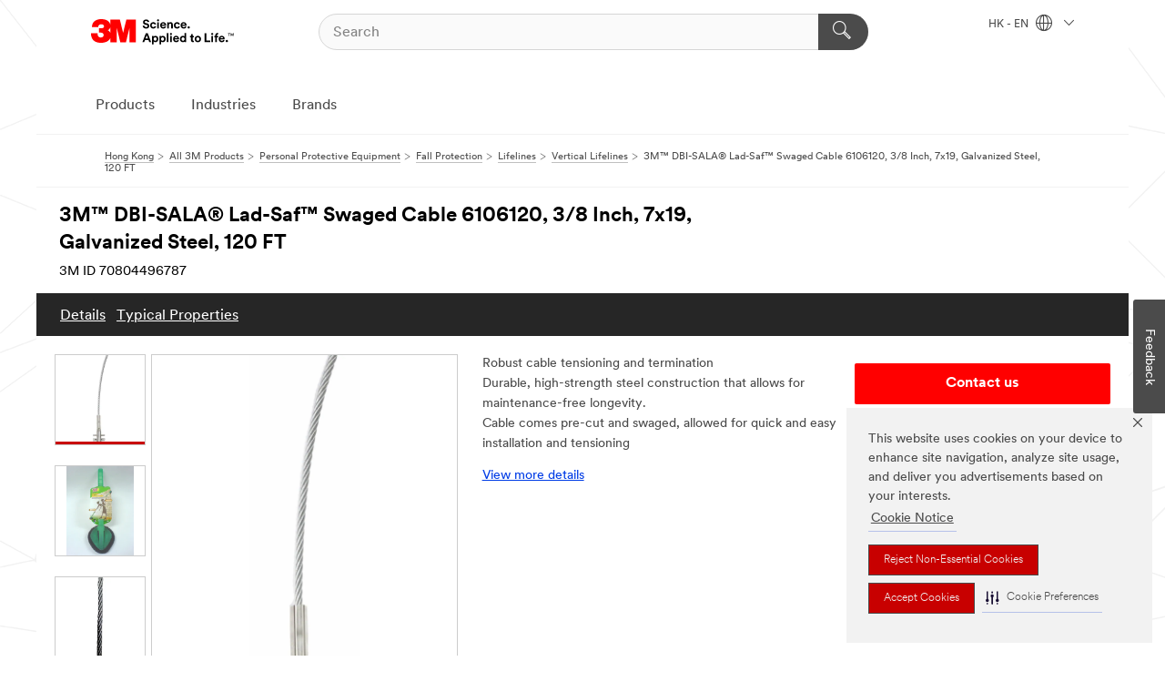

--- FILE ---
content_type: text/html; charset=UTF-8
request_url: https://www.3m.com.hk/3M/en_HK/p/d/v100686120/
body_size: 16081
content:
<!DOCTYPE html>
<html lang="en-HK">
 <head><meta http-equiv="X-UA-Compatible" content="IE=EDGE"><script type="text/javascript" src="https://cdn-prod.securiti.ai/consent/auto_blocking/0638aaa2-354a-44c0-a777-ea4db9f7bf8a/6d3a100f-42ec-432a-9c9b-3438d341d423.js"></script><script>(function(){var s=document.createElement('script');s.src='https://cdn-prod.securiti.ai/consent/cookie-consent-sdk-loader.js';s.setAttribute('data-tenant-uuid', '0638aaa2-354a-44c0-a777-ea4db9f7bf8a');s.setAttribute('data-domain-uuid', '6d3a100f-42ec-432a-9c9b-3438d341d423');s.setAttribute('data-backend-url', 'https://app.securiti.ai');s.setAttribute('data-skip-css', 'false');s.defer=true;var parent_node=document.head || document.body;parent_node.appendChild(s);})()</script><script src="https://tags.tiqcdn.com/utag/3m/3m-gca/prod/utag.sync.js"></script><script>if (typeof utag_data == 'undefined') utag_data = {};</script><style>.MMM--site-bd .mds-wrapper p{margin:0;}.mds-wrapper .mds-titleWithText_content--body p, .mds-wrapper .mds-stackableimages_container--content p, .mds-wrapper .mds-content-cards_grid_card_body .mds-font_body p, .mds-wrapper .mds-contentCTA_content--body p, .mds-wrapper .mds-accordion_content--text>p, .mds-wrapper .mds-tabs_items--content>div>p, .mds-wrapper .mds-verticaltabs_content--text>p{margin-bottom:15px;}.MMM--site-bd .mds-wrapper .mds-margin_large--bottom{margin-bottom: 20px;}.MMM--site-bd .mds-wrapper .mds-margin_large--top{margin-top: 20px;}.MMM--site-bd .mds-wrapper ol{margin:0;}.MMM--site-bd .mds-wrapper .mds-titleWithText_content--body ol, .MMM--site-bd .mds-wrapper .mds-titleWithText_content--body ul, .MMM--site-bd .mds-wrapper .mds-stackableimages_container--content ol, .MMM--site-bd .mds-wrapper .mds-stackableimages_container--content ul, .MMM--site-bd .mds-wrapper .mds-content-cards_grid_card_body .mds-font_body ol, .MMM--site-bd .mds-wrapper .mds-content-cards_grid_card_body .mds-font_body ul, .MMM--site-bd .mds-wrapper .mds-contentCTA_content--body ol, .MMM--site-bd .mds-wrapper .mds-contentCTA_content--body ul, .MMM--site-bd .mds-wrapper .mds-accordion_content--text>ol, .MMM--site-bd .mds-wrapper .mds-accordion_content--text>ul, .MMM--site-bd .mds-wrapper .mds-tabs_items--content>div>ol, .MMM--site-bd .mds-wrapper .mds-tabs_items--content>div>ul, .MMM--site-bd .mds-wrapper .mds-verticaltabs_content--text>ol, .MMM--site-bd .mds-wrapper .mds-verticaltabs_content--text>ul{padding-left: 22px;}</style>
<title>3M™ DBI-SALA® Lad-Saf™ Swaged Cable 6106120, 3/8 Inch, 7x19, Galvanized Steel, 120 FT | 3M Hong Kong</title>
  <meta charset="utf-8">
  <meta name="viewport" content="width=device-width, initial-scale=1.0">
<meta name="DCSext.Brand" content="DBI-SALA">
<meta name="DCSext.Business" content="Safety & Industrial Bus Group">
<meta name="DCSext.CDC" content="EP">
<meta name="DCSext.Dimension_FUZE_Featured_Brands" content="DBI-SALA">
<meta name="DCSext.Hierarchy" content="GPH11928">
<meta name="DCSext.SnapsPdp" content="3M™ DBI-SALA® Lad-Saf™ Swaged Cable 6106120, 3/8 Inch, 7x19, Galvanized Steel, 120 FT">
<meta name="DCSext.ewcd_url" content="Z6_79L2HO02KO3O10Q639V7L0A534 | Z6_79L2HO02KGK950QDQVV0FC16D2">
<meta name="DCSext.locale" content="en_HK">
<meta name="DCSext.page" content="CORP_SNAPS_GPH_enHK">
<meta name="DCSext.platform" content="FUZE">
<meta name="DCSext.site" content="CORP_SNAPS_GPH">
<meta name="Discontinued" content="false">
<meta name="WT.cg_n" content="Product Detail Page">
<meta name="WT.dcsvid" content="">
<meta name="WT.pn_sku" content="70804496787">
<meta name="application-name" content="MMM-ext">
<meta name="baseurl" content="https://www.3m.com.hk/3M/en_HK/p/">
<meta name="dc_coverage" content="HK">
<meta name="description" content="This cable comes pre-swaged and cut to length allowing you to easily purchase, install, and tension the cable on your new Lad-Saf Vertical Safety System. The cable is 3/8” (9.5mm) and comes in stainless or galvanized steel, and in 1x7 or 7x19 versions.">
<meta name="entity.categoryId" content="GPH11928">
<meta name="format-detection" content="telephone=no">
<meta name="generatedBySNAPS" content="true">
<meta http-equiv="cleartype" content="on">
<meta http-equiv="format-detection" content="telephone=no">
<meta http-equiv="imagetoolbar" content="no">
<meta name="isChild" content="true">
<meta name="isParent" content="false">
<meta name="mmm_id" content="70804496787">
<meta name="mmmsite" content="CORP_SNAPS_GPH">
<meta name="og:description" content="This cable comes pre-swaged and cut to length allowing you to easily purchase, install, and tension the cable on your new Lad-Saf Vertical Safety System. The cable is 3/8” (9.5mm) and comes in stainless or galvanized steel, and in 1x7 or 7x19 versions.">
<meta name="og:image" content="https://multimedia.3m.com/mws/media/1517577J/3m-dbi-sala-lad-saf-cable-vertical-safety-system-bracketry.jpg">
<meta name="og:title" content="3M™ DBI-SALA® Lad-Saf™ Swaged Cable 6106120, 3/8 Inch, 7x19, Galvanized Steel, 120 FT">
<meta name="og:url" content="https://www.3m.com.hk/3M/en_HK/p/d/v100686120/">
<meta name="pageType" content="FuzeProductDetail">
<meta name="snapsWcmContent" content="[id-1]=[8bc5e798-f616-4bfe-88a6-f5a658cda1a4]">
<meta name="mmm:serp" content="https://www.3m.com.hk/3M/en_HK/p/d/v100686120/"/>
<link rel="canonical" href="https://www.3m.com.hk/3M/en_HK/p/d/v100686120/" /><!--  <PageMap><DataObject type="server"><Attribute name="node">fd-1 | WebSphere_Portal</Attribute>
<Attribute name="placeUniquename">CORP_SNAPS_GPH</Attribute>
<Attribute name="sitebreadcrumb">Z6_79L2HO02KGK950QDQVV0FC16D2</Attribute>
<Attribute name="themeVersion">2025.12</Attribute>
<Attribute name="pageUniquename">CORP_SNAPS_GPH_enHK</Attribute>
</DataObject>
<DataObject type="page"><Attribute name="site">Z6_79L2HO02KO3O10Q639V7L0A534 | CORP_SNAPS_GPH</Attribute>
<Attribute name="currentpage">Z6_79L2HO02KGK950QDQVV0FC16D2</Attribute>
<Attribute name="currentuniquename">CORP_SNAPS_GPH_enHK</Attribute>
</DataObject>
</PageMap> --><link rel="shortcut icon" type="image/ico" href="/favicon.ico" />
<link rel="apple-touch-icon-precomposed" sizes="57x57" href="/3m_theme_assets/themes/3MTheme/assets/images/unicorn/3M_Bookmark_Icon_57x57.png" />
<link rel="apple-touch-icon-precomposed" sizes="60x60" href="/3m_theme_assets/themes/3MTheme/assets/images/unicorn/3M_Bookmark_Icon_60x60.png" />
<link rel="apple-touch-icon-precomposed" sizes="72x72" href="/3m_theme_assets/themes/3MTheme/assets/images/unicorn/3M_Bookmark_Icon_72x72.png" />
<link rel="apple-touch-icon-precomposed" sizes="76x76" href="/3m_theme_assets/themes/3MTheme/assets/images/unicorn/3M_Bookmark_Icon_76x76.png" />
<link rel="apple-touch-icon-precomposed" sizes="114x114" href="/3m_theme_assets/themes/3MTheme/assets/images/unicorn/3M_Bookmark_Icon_114x114.png" />
<link rel="apple-touch-icon-precomposed" sizes="120x120" href="/3m_theme_assets/themes/3MTheme/assets/images/unicorn/3M_Bookmark_Icon_120x120.png" />
<link rel="apple-touch-icon-precomposed" sizes="144x144" href="/3m_theme_assets/themes/3MTheme/assets/images/unicorn/3M_Bookmark_Icon_144x144.png" />
<link rel="apple-touch-icon-precomposed" sizes="152x152" href="/3m_theme_assets/themes/3MTheme/assets/images/unicorn/3M_Bookmark_Icon_152x152.png" />
<link rel="apple-touch-icon-precomposed" sizes="180x180" href="/3m_theme_assets/themes/3MTheme/assets/images/unicorn/3M_Bookmark_Icon_180x180.png" />
<meta name="msapplication-TileColor" content="#ffffff" />
<meta name="msapplication-square70x70logo" content="/3m_theme_assets/themes/3MTheme/assets/images/unicorn/smalltile.png" />
<meta name="msapplication-square150x150logo" content="/3m_theme_assets/themes/3MTheme/assets/images/unicorn/mediumtile.png" />
<meta name="msapplication-wide310x150logo" content="/3m_theme_assets/themes/3MTheme/assets/images/unicorn/widetile.png" />
<meta name="msapplication-square310x310logo" content="/3m_theme_assets/themes/3MTheme/assets/images/unicorn/largetile.png" />
<link rel="alternate" hreflang="fr-CA" href="https://www.3mcanada.ca/3M/fr_CA/p/d/v100686120/" /><link rel="alternate" hreflang="en-HK" href="https://www.3m.com.hk/3M/en_HK/p/d/v100686120/" /><link rel="alternate" hreflang="zh-TW" href="https://www.3m.com.tw/3M/zh_TW/p/d/v100686120/" /><link rel="alternate" hreflang="zh-HK" href="https://www.3m.com.hk/3M/zh_HK/p/d/v100686120/" /><link rel="alternate" hreflang="en-US" href="https://www.3m.com/3M/en_US/p/dc/v100686120/" /><link rel="alternate" hreflang="en-CA" href="https://www.3mcanada.ca/3M/en_CA/p/d/v100686120/" /><link rel="stylesheet" href="/3m_theme_assets/themes/3MTheme/assets/css/build/phoenix.css?v=3.183.0" />
<link rel="stylesheet" href="/3m_theme_assets/themes/3MTheme/assets/css/unicorn-icons.css?v=3.183.0" />
<link rel="stylesheet" media="print" href="/3m_theme_assets/themes/3MTheme/assets/css/build/unicorn-print.css?v=3.183.0" />
<link rel="stylesheet" href="/3m_theme_assets/static/MDS/mammoth.css?v=3.183.0" />
<!--[if IE]><![endif]-->
<!--[if (IE 8)|(IE 7)]>
<script type="text/javascript">
document.getElementById("js-main_style").setAttribute("href", "");
</script>

<![endif]-->
<!--[if lte IE 6]><![endif]-->
<script type="text/javascript" src="/3m_theme_assets/themes/3MTheme/assets/scripts/mmmSettings.js"></script><link rel="stylesheet" href="/3m_theme_assets/themes/3MTheme/assets/css/build/gsn.css" />
<link rel="stylesheet" href="/3m_theme_assets/themes/3MTheme/assets/css/static/MyAccountDropdown/MyAccountDropdown.css" />


<script>(window.BOOMR_mq=window.BOOMR_mq||[]).push(["addVar",{"rua.upush":"false","rua.cpush":"false","rua.upre":"false","rua.cpre":"false","rua.uprl":"false","rua.cprl":"false","rua.cprf":"false","rua.trans":"","rua.cook":"false","rua.ims":"false","rua.ufprl":"false","rua.cfprl":"false","rua.isuxp":"false","rua.texp":"norulematch","rua.ceh":"false","rua.ueh":"false","rua.ieh.st":"0"}]);</script>
                              <script>!function(e){var n="https://s.go-mpulse.net/boomerang/";if("False"=="True")e.BOOMR_config=e.BOOMR_config||{},e.BOOMR_config.PageParams=e.BOOMR_config.PageParams||{},e.BOOMR_config.PageParams.pci=!0,n="https://s2.go-mpulse.net/boomerang/";if(window.BOOMR_API_key="UWRYR-C88R8-XEZDS-AZ97P-LXP2F",function(){function e(){if(!o){var e=document.createElement("script");e.id="boomr-scr-as",e.src=window.BOOMR.url,e.async=!0,i.parentNode.appendChild(e),o=!0}}function t(e){o=!0;var n,t,a,r,d=document,O=window;if(window.BOOMR.snippetMethod=e?"if":"i",t=function(e,n){var t=d.createElement("script");t.id=n||"boomr-if-as",t.src=window.BOOMR.url,BOOMR_lstart=(new Date).getTime(),e=e||d.body,e.appendChild(t)},!window.addEventListener&&window.attachEvent&&navigator.userAgent.match(/MSIE [67]\./))return window.BOOMR.snippetMethod="s",void t(i.parentNode,"boomr-async");a=document.createElement("IFRAME"),a.src="about:blank",a.title="",a.role="presentation",a.loading="eager",r=(a.frameElement||a).style,r.width=0,r.height=0,r.border=0,r.display="none",i.parentNode.appendChild(a);try{O=a.contentWindow,d=O.document.open()}catch(_){n=document.domain,a.src="javascript:var d=document.open();d.domain='"+n+"';void(0);",O=a.contentWindow,d=O.document.open()}if(n)d._boomrl=function(){this.domain=n,t()},d.write("<bo"+"dy onload='document._boomrl();'>");else if(O._boomrl=function(){t()},O.addEventListener)O.addEventListener("load",O._boomrl,!1);else if(O.attachEvent)O.attachEvent("onload",O._boomrl);d.close()}function a(e){window.BOOMR_onload=e&&e.timeStamp||(new Date).getTime()}if(!window.BOOMR||!window.BOOMR.version&&!window.BOOMR.snippetExecuted){window.BOOMR=window.BOOMR||{},window.BOOMR.snippetStart=(new Date).getTime(),window.BOOMR.snippetExecuted=!0,window.BOOMR.snippetVersion=12,window.BOOMR.url=n+"UWRYR-C88R8-XEZDS-AZ97P-LXP2F";var i=document.currentScript||document.getElementsByTagName("script")[0],o=!1,r=document.createElement("link");if(r.relList&&"function"==typeof r.relList.supports&&r.relList.supports("preload")&&"as"in r)window.BOOMR.snippetMethod="p",r.href=window.BOOMR.url,r.rel="preload",r.as="script",r.addEventListener("load",e),r.addEventListener("error",function(){t(!0)}),setTimeout(function(){if(!o)t(!0)},3e3),BOOMR_lstart=(new Date).getTime(),i.parentNode.appendChild(r);else t(!1);if(window.addEventListener)window.addEventListener("load",a,!1);else if(window.attachEvent)window.attachEvent("onload",a)}}(),"".length>0)if(e&&"performance"in e&&e.performance&&"function"==typeof e.performance.setResourceTimingBufferSize)e.performance.setResourceTimingBufferSize();!function(){if(BOOMR=e.BOOMR||{},BOOMR.plugins=BOOMR.plugins||{},!BOOMR.plugins.AK){var n=""=="true"?1:0,t="",a="aoasznixhuqq62lqr6iq-f-4bb3045f1-clientnsv4-s.akamaihd.net",i="false"=="true"?2:1,o={"ak.v":"39","ak.cp":"832420","ak.ai":parseInt("281472",10),"ak.ol":"0","ak.cr":8,"ak.ipv":4,"ak.proto":"h2","ak.rid":"30ae0c61","ak.r":45721,"ak.a2":n,"ak.m":"dscx","ak.n":"essl","ak.bpcip":"3.129.44.0","ak.cport":38886,"ak.gh":"23.33.25.7","ak.quicv":"","ak.tlsv":"tls1.3","ak.0rtt":"","ak.0rtt.ed":"","ak.csrc":"-","ak.acc":"","ak.t":"1768984465","ak.ak":"hOBiQwZUYzCg5VSAfCLimQ==Mll/oFPGQTTCBrBJL7X+c97w24x5hLhMV+lllQuRZvgdBj6BuYVDlTMne6PKKKfzFOjI74RskOt3qwwYpJlUloHh75BztKWt0jrzVzZoUBzNLdxJgkpUsK41bMotkUPYKpZ4dqyYlZZugi3ExAnl2e6dZIxa8Dhdh14ZonATn2Lzk9ELABoHxCvi41k2HUnswiJ/zg924Ty7/ZWM35Lk6fA9VkN/2shAi/Z8MqhjP7xDIHBxeY1rGg4SbSnfyW7v7vnmJ91Gh80tuo4fGSRr6p9vsFA59cRbO+gFHWWau1Ilp9Ic2XzhCRxxhs7KiF2H7GUY7tErTfM8B2dwdbPvCXsSWdlWKL1XU6Z2hXQbBFXPL6gicU7v7CVG9CJFrBFnpS2bceSi99kRsfIEY0rm3gbf/DuYK4Nl4VdKazYJr7s=","ak.pv":"279","ak.dpoabenc":"","ak.tf":i};if(""!==t)o["ak.ruds"]=t;var r={i:!1,av:function(n){var t="http.initiator";if(n&&(!n[t]||"spa_hard"===n[t]))o["ak.feo"]=void 0!==e.aFeoApplied?1:0,BOOMR.addVar(o)},rv:function(){var e=["ak.bpcip","ak.cport","ak.cr","ak.csrc","ak.gh","ak.ipv","ak.m","ak.n","ak.ol","ak.proto","ak.quicv","ak.tlsv","ak.0rtt","ak.0rtt.ed","ak.r","ak.acc","ak.t","ak.tf"];BOOMR.removeVar(e)}};BOOMR.plugins.AK={akVars:o,akDNSPreFetchDomain:a,init:function(){if(!r.i){var e=BOOMR.subscribe;e("before_beacon",r.av,null,null),e("onbeacon",r.rv,null,null),r.i=!0}return this},is_complete:function(){return!0}}}}()}(window);</script></head>
<body class="MMM--bodyContain MMM--body_1440"><div class="MMM--skipMenu" id="top"><ul class="MMM--skipList"><li><a href="#js-gsnMenu">Go to HK Navigation</a></li><li><a href="#ssnMenu">Go to CORP_SNAPS_GPH Navigation</a></li><li><a href="#pageContent">Go to Page Content</a></li><li><a href="#js-searchBar">Go to Search</a></li><li><a href="#help--links">Go to Contact Information</a></li><li><a href="/3M/en_HK/company-hk/site-map/">Go to Site Map</a></li></ul>
</div>

    <div id="js-bodyWrapper" class="MMM--themeWrapper">
        <div class="m-dropdown-list_overlay"></div>
    <nav class="m-nav">      
      <div class="is-header_container h-fitWidth m-header_container">
        <div class="m-header">          
          <a href="/3M/en_HK/company-hk/" aria-label="3M Logo - Opens in a new window" class="is-3MLogo m-header_logo l-smallMarginRight h-linkNoUnderline l-centerVertically" title="3M in Hong Kong">
            <img class="h-onDesktop m-header_logoImg" src="/3m_theme_assets/themes/3MTheme/assets/images/unicorn/Logo.svg" alt="3M Logo" />
            <img class="h-notOnDesktop l-img" src="/3m_theme_assets/themes/3MTheme/assets/images/unicorn/Logo_mobile.png" alt="3M Logo" />
          </a>                          

          

<div class="m-header_search l-smallMarginRight">
  <form class="h-fitHeight" id="typeahead-root" action="/3M/en_HK/p/">
    <input id="js-searchBar" class="m-header_searchbar h-fitWidth h-fitHeight l-centerVertically is-searchbar" name="Ntt" type="search" placeholder="Search" aria-label="Search">
    <button class="m-header_searchbutton" type="submit" value="Search" aria-label="Search">
      <i class="MMM--icn MMM--icn_search color--white"></i>
    </button>
  </form>
</div>


          <div style="display: inline-block" class="h-notOnDesktop">
            <div class="m-header_menu l-centerVertically h-notOnDesktop">
              <a href="#" class="h-linkNoUnderline link--dark is-header_menuLink is-collapsed m-header_menuLink" aria-haspopup="true" aria-controls="navOptions" aria-label="Open Navigation" data-openlabel="Open Navigation" data-closelabel="Close">
                <i class="MMM--icn MMM--icn_hamburgerMenu is-header_menuIcon m-header_menuIcn"></i>
              </a>
              <i class="MMM--icn MMM--icn_close link--dark m-header_hiddenIcn m-header_menuIcn"></i>
            </div>
          </div>
          <div class="m-header--fix"></div>
        </div>
                
        
        <div class="m-header-madbar h-notOnDesktop">
          <div class="MAD-Bar">
            <div class="m-account mad-section">
              
            </div>
          </div>
        </div>
                
        <div class="m-header_overlay"></div>
        
        <!-- Profile Management Pop-Up -->

        <div class="is-dropdown h-hidden m-navbar_container">
          <div class="m-navbar_overlay h-fitHeight h-notOnMobile is-overlay h-notOnDesktop"></div>
          <div class="m-navbar">
            <div class="m-navbar_level-1 js-navbar_level-1">

              
              <div class="m-navbar_localization l-centerVertically">
                <a href="#" class="link--dark l-centerVertically is-localeToggle">HK - EN
                  <i class="MMM--icn MMM--icn_localizationGlobe l-centerVertically m-navbar_localGlobe" style="padding-left: 5px;"></i>
                  <i class="MMM--icn MMM--icn_down_arrow h-onDesktop" style="padding-left: 10px; font-size: 11px;"></i></a>
              </div>
              <div id="js-gsnMenu" class="m-navbar_nav">

                
<ul id="navOptions" role="menubar">
<li class="m-navbar_listItem">
        <a href="#" id="navbar_link-products" class="is-navbar_link m-navbar_link" aria-haspopup="true" aria-expanded="false">Products</a>
      </li><li class="m-navbar_listItem">
        <a href="#" id="navbar_link-industries" class="is-navbar_link m-navbar_link" aria-haspopup="true" aria-expanded="false">Industries</a>
      </li><li class="m-navbar_listItem">
        <a href="#" id="navbar_link-brands" class="is-navbar_link m-navbar_link" aria-haspopup="true" aria-expanded="false">Brands</a>
      </li>
</ul>
<div class="m-navbar_localOverlay is-localePopUp h-hidden">
  <div class="m-navbar_localPopup m-navbar_popup font--standard" aria-modal="true" role="dialog" aria-label="language switcher dialog">
    <button
      class="m-navbar-localClose m-btn--close color--silver is-close h-notOnDesktop"
      aria-label="Close"><i class="MMM--icn MMM--icn_close"></i></button>
    <div class="font--standard m-navbar_popupTitle">3M in Hong Kong</div>
    <form>
      <div class="font--standard m-navbar_popupOptions"><input type="radio" name="locale" value="https://www.3m.com.hk/3M/en_HK/p/d/v100686120/" id="locale-hk-en" class="m-radioInput" checked>
      	    <label class="m-radioInput_label" for="locale-hk-en">English - EN</label><br><input type="radio" name="locale" value="https://www.3m.com.hk/3M/zh_HK/p/d/v100686120/" id="locale-hk-zh" class="m-radioInput">
      	    <label class="m-radioInput_label" for="locale-hk-zh">中文 - ZH</label><br></div>
      <a href="https://www.3m.com/3M/en_US/select-location/" aria-label="Change 3M Location" class="link">Change 3M Location</a>
      <button type="submit" value="Submit" class="m-btn m-btn--red m-navbar_localeSave is-saveLocale">Save</button>
    </form>
  </div>
  <div class="m-overlay h-onDesktop is-close"></div>
</div>
              </div>
            </div>

            <div class="m-dropdown-list js-navbar_level-2">

              <!-- Dropdown Lists Header -->
<div class="m-dropdown-list_header">
  <button class="m-dropdown-list_backBtn js-dropdown-list_backBtn">
    <i class="MMM--icn MMM--icn_lt2"></i>
  </button>
  <div class="m-dropdown-list_title">
<label id="dropdown-list_products-title">Products</label>
      <label id="dropdown-list_industries-title">Industries</label>
      <label id="dropdown-list_brands-title">Brands</label>
      
  </div>
</div><!-- End of the dropdown list header --><ul id="products-list" class="l-dropdown-list_container" role="menu" aria-hidden="true"><li class="l-dropdown-list" role="menuitem">
      <a href="/3M/en_HK/p/c/abrasives/" aria-label="Abrasives" class="isInside MMM--basicLink">
        Abrasives
      </a>
    </li><li class="l-dropdown-list" role="menuitem">
      <a href="/3M/en_HK/p/c/adhesives/" aria-label="Adhesives, Sealants & Fillers" class="isInside MMM--basicLink">
        Adhesives, Sealants & Fillers
      </a>
    </li><li class="l-dropdown-list" role="menuitem">
      <a href="/3M/en_HK/p/c/automotive-parts-hardware/" aria-label="Automotive Parts & Hardware" class="isInside MMM--basicLink">
        Automotive Parts & Hardware
      </a>
    </li><li class="l-dropdown-list" role="menuitem">
      <a href="/3M/en_HK/p/c/building-materials/" aria-label="Building Materials" class="isInside MMM--basicLink">
        Building Materials
      </a>
    </li><li class="l-dropdown-list" role="menuitem">
      <a href="/3M/en_HK/p/c/cleaning-supplies/" aria-label="Cleaning Supplies" class="isInside MMM--basicLink">
        Cleaning Supplies
      </a>
    </li><li class="l-dropdown-list" role="menuitem">
      <a href="/3M/en_HK/p/c/coatings/" aria-label="Coatings" class="isInside MMM--basicLink">
        Coatings
      </a>
    </li><li class="l-dropdown-list" role="menuitem">
      <a href="/3M/en_HK/p/c/compounds-polishes/" aria-label="Compounds & Polishes" class="isInside MMM--basicLink">
        Compounds & Polishes
      </a>
    </li><li class="l-dropdown-list" role="menuitem">
      <a href="/3M/en_HK/p/c/dental-orthodontics/" aria-label="Dental & Orthodontics" class="isInside MMM--basicLink">
        Dental & Orthodontics
      </a>
    </li><li class="l-dropdown-list" role="menuitem">
      <a href="/3M/en_HK/p/c/electrical/" aria-label="Electrical" class="isInside MMM--basicLink">
        Electrical
      </a>
    </li><li class="l-dropdown-list" role="menuitem">
      <a href="/3M/en_HK/p/c/films-sheeting/" aria-label="Films & Sheeting" class="isInside MMM--basicLink">
        Films & Sheeting
      </a>
    </li><li class="l-dropdown-list" role="menuitem">
      <a href="/3M/en_HK/p/c/filtration-separation/" aria-label="Filtration & Separation" class="isInside MMM--basicLink">
        Filtration & Separation
      </a>
    </li><li class="l-dropdown-list" role="menuitem">
      <a href="/3M/en_HK/p/c/home/" aria-label="Home" class="isInside MMM--basicLink">
        Home
      </a>
    </li><li class="l-dropdown-list" role="menuitem">
      <a href="/3M/en_HK/p/c/insulation/" aria-label="Insulation" class="isInside MMM--basicLink">
        Insulation
      </a>
    </li><li class="l-dropdown-list" role="menuitem">
      <a href="/3M/en_HK/p/c/lab-supplies-testing/" aria-label="Lab Supplies & Testing" class="isInside MMM--basicLink">
        Lab Supplies & Testing
      </a>
    </li><li class="l-dropdown-list" role="menuitem">
      <a href="/3M/en_HK/p/c/lubricants/" aria-label="Lubricants" class="isInside MMM--basicLink">
        Lubricants
      </a>
    </li><li class="l-dropdown-list" role="menuitem">
      <a href="/3M/en_HK/p/c/medical/" aria-label="Medical" class="isInside MMM--basicLink">
        Medical
      </a>
    </li><li class="l-dropdown-list" role="menuitem">
      <a href="/3M/en_HK/p/c/office-supplies/" aria-label="Office Supplies" class="isInside MMM--basicLink">
        Office Supplies
      </a>
    </li><li class="l-dropdown-list" role="menuitem">
      <a href="/3M/en_HK/p/c/ppe/" aria-label="Personal Protective Equipment" class="isInside MMM--basicLink">
        Personal Protective Equipment
      </a>
    </li><li class="l-dropdown-list" role="menuitem">
      <a href="/3M/en_HK/p/c/signage-marking/" aria-label="Signage & Marking" class="isInside MMM--basicLink">
        Signage & Marking
      </a>
    </li><li class="l-dropdown-list" role="menuitem">
      <a href="/3M/en_HK/p/c/tapes/" aria-label="Tapes" class="isInside MMM--basicLink">
        Tapes
      </a>
    </li><li class="l-dropdown-list" role="menuitem">
      <a href="/3M/en_HK/p/c/tools-equipment/" aria-label="Tools & Equipment" class="isInside MMM--basicLink">
        Tools & Equipment
      </a>
    </li><li class="l-dropdown-list_last-item" role="menuitem"><a class="l-dropdown-list_view-all-products" href="/3M/en_HK/p/">View all 3M products</a>     
      <button class="m-btn js-backtoTopBtn">
        <i class="MMM--icn MMM--icn_arrowUp"></i>
      </button>
    </li></ul>
<ul id="industries-list" class="l-dropdown-list_container" role="menu" aria-hidden="true"><li class="l-dropdown-list" role="menuitem">
      <a href="/3M/en_HK/automotive-hk/" aria-label="Automotive" class="MMM--basicLink">
        Automotive
      </a>
    </li><li class="l-dropdown-list" role="menuitem">
      <a href="/3M/en_HK/commercial-solutions-hk/" aria-label="Commercial Solutions" class="MMM--basicLink">
        Commercial Solutions
      </a>
    </li><li class="l-dropdown-list" role="menuitem">
      <a href="/3M/en_HK/consumer-hk/" aria-label="Consumer Markets" class="MMM--basicLink">
        Consumer Markets
      </a>
    </li><li class="l-dropdown-list" role="menuitem">
      <a href="/3M/en_HK/design-construction-hk/" aria-label="Design & Construction" class="MMM--basicLink">
        Design & Construction
      </a>
    </li><li class="l-dropdown-list" role="menuitem">
      <a href="/3M/en_HK/electronics-hk/" aria-label="Electronics" class="MMM--basicLink">
        Electronics
      </a>
    </li><li class="l-dropdown-list" role="menuitem">
      <a href="/3M/en_HK/energy-hk/" aria-label="Energy" class="MMM--basicLink">
        Energy
      </a>
    </li><li class="l-dropdown-list" role="menuitem">
      <a href="/3M/en_HK/manufacturing-hk/" aria-label="Manufacturing" class="MMM--basicLink">
        Manufacturing
      </a>
    </li><li class="l-dropdown-list" role="menuitem">
      <a href="/3M/en_HK/safety-hk/" aria-label="Safety" class="MMM--basicLink">
        Safety
      </a>
    </li><li class="l-dropdown-list" role="menuitem">
      <a href="/3M/en_HK/transportation-hk/" aria-label="Transportation" class="MMM--basicLink">
        Transportation
      </a>
    </li><div class="l-dropdown-list_industries-image">
      <img class="img img_stretch mix-MMM--img_fancy" src="https://multimedia.3m.com/mws/media/1812021O/industry-feature-image.png" alt="An auto factory worker inspecting car production line.">
      <p>At 3M, we discover and innovate in nearly every industry to help solve problems around the world.</p>
    </div></ul>
<ul id="brands-list" class="l-dropdown-list_container" role="menu" aria-hidden="true"><li class="l-dropdown-list l-dropdown-list_brands" role="menuitem">  
      <div class="l-dropdown-logo_container">
        <div class="l-dropdown-logo_sprite">
          <img src="https://multimedia.3m.com/mws/media/1815182O/littmann-brand-logo.png" alt="3M™ Littmann® Stethoscopes">
        </div>
        <label class="l-dropdown-logo_label">3M™ Littmann® Stethoscopes</label>
      </div>  
      <div class="l-dropdown-links_container"><a class="m-btn m-btn--red m-btn--fullWidth" href="/3M/en_HK/p/c/b/littmann/" aria-label="3M™ Littmann® Stethoscopes Products" >Products</a>
      </div>
    </li><li class="l-dropdown-list l-dropdown-list_brands" role="menuitem">  
      <div class="l-dropdown-logo_container">
        <div class="l-dropdown-logo_sprite">
          <img src="https://multimedia.3m.com/mws/media/1952563O/command-hong-kong.png" alt="Command™">
        </div>
        <label class="l-dropdown-logo_label">Command™</label>
      </div>  
      <div class="l-dropdown-links_container"><a class="m-btn m-btn--red m-btn--fullWidth" href="/3M/en_HK/p/c/b/command/" aria-label="Command™ Products" >Products</a><a href="https://www.command.com.hk/3M/en_HK/command-hk/" class="m-btn m-btn--light m-btn--fullWidth" aria-label="Command™ Brand site">Brand site<i class="MMM--icn MMM--icn_arrowJump"></i></a>
      </div>
    </li><li class="l-dropdown-list l-dropdown-list_brands" role="menuitem">  
      <div class="l-dropdown-logo_container">
        <div class="l-dropdown-logo_sprite">
          <img src="https://multimedia.3m.com/mws/media/1815180O/filtrete-brand-logo.png" alt="Filterete™">
        </div>
        <label class="l-dropdown-logo_label">Filterete™</label>
      </div>  
      <div class="l-dropdown-links_container"><a class="m-btn m-btn--red m-btn--fullWidth" href="/3M/en_HK/p/c/b/filtrete/" aria-label="Filterete™ Products" >Products</a><a href="https://filtrete.3m.com.hk/3M/en_HK/filtrete-hk/" class="m-btn m-btn--light m-btn--fullWidth" aria-label="Filterete™ Brand site">Brand site<i class="MMM--icn MMM--icn_arrowJump"></i></a>
      </div>
    </li><li class="l-dropdown-list l-dropdown-list_brands" role="menuitem">  
      <div class="l-dropdown-logo_container">
        <div class="l-dropdown-logo_sprite">
          <img src="https://multimedia.3m.com/mws/media/1815181O/futuro-brand-logo.png" alt="Futuro™">
        </div>
        <label class="l-dropdown-logo_label">Futuro™</label>
      </div>  
      <div class="l-dropdown-links_container"><a class="m-btn m-btn--red m-btn--fullWidth" href="/3M/en_HK/p/c/b/futuro/" aria-label="Futuro™ Products" >Products</a><a href="https://www.futuro.com.hk/3M/en_HK/futuro-hk/" class="m-btn m-btn--light m-btn--fullWidth" aria-label="Futuro™ Brand site">Brand site<i class="MMM--icn MMM--icn_arrowJump"></i></a>
      </div>
    </li><li class="l-dropdown-list l-dropdown-list_brands" role="menuitem">  
      <div class="l-dropdown-logo_container">
        <div class="l-dropdown-logo_sprite">
          <img src="https://multimedia.3m.com/mws/media/1815183O/nexcare-brand-logo.png" alt="Nexcare™">
        </div>
        <label class="l-dropdown-logo_label">Nexcare™</label>
      </div>  
      <div class="l-dropdown-links_container"><a class="m-btn m-btn--red m-btn--fullWidth" href="/3M/en_HK/p/c/b/nexcare/" aria-label="Nexcare™ Products" >Products</a><a href="https://www.nexcare.com.hk/3M/en_HK/nexcare-hk/" class="m-btn m-btn--light m-btn--fullWidth" aria-label="Nexcare™ Brand site">Brand site<i class="MMM--icn MMM--icn_arrowJump"></i></a>
      </div>
    </li><li class="l-dropdown-list l-dropdown-list_brands" role="menuitem">  
      <div class="l-dropdown-logo_container">
        <div class="l-dropdown-logo_sprite">
          <img src="https://multimedia.3m.com/mws/media/1815184O/post-it-brand-logo.png" alt="Post-it®">
        </div>
        <label class="l-dropdown-logo_label">Post-it®</label>
      </div>  
      <div class="l-dropdown-links_container"><a class="m-btn m-btn--red m-btn--fullWidth" href="/3M/en_HK/p/c/b/post-it/" aria-label="Post-It® Products" >Products</a>
      </div>
    </li><li class="l-dropdown-list l-dropdown-list_brands" role="menuitem">  
      <div class="l-dropdown-logo_container">
        <div class="l-dropdown-logo_sprite">
          <img src="https://multimedia.3m.com/mws/media/1950553O/scotch-brite-hong-kong.png" alt="Scotch-Brite™">
        </div>
        <label class="l-dropdown-logo_label">Scotch-Brite™</label>
      </div>  
      <div class="l-dropdown-links_container"><a class="m-btn m-btn--red m-btn--fullWidth" href="/3M/en_HK/p/c/b/scotch-brite/" aria-label="Scotch-Brite™ Products" >Products</a><a href="https://www.scotch-brite.com.hk/3M/en_HK/scotch-brite-hk/" class="m-btn m-btn--light m-btn--fullWidth" aria-label="Scotch-Brite™ Brand site">Brand site<i class="MMM--icn MMM--icn_arrowJump"></i></a>
      </div>
    </li><li class="l-dropdown-list l-dropdown-list_brands" role="menuitem">  
      <div class="l-dropdown-logo_container">
        <div class="l-dropdown-logo_sprite">
          <img src="https://multimedia.3m.com/mws/media/1815185O/scotch-brand-brand-logo.png" alt="Scotch™">
        </div>
        <label class="l-dropdown-logo_label">Scotch™</label>
      </div>  
      <div class="l-dropdown-links_container"><a class="m-btn m-btn--red m-btn--fullWidth" href="/3M/en_HK/p/c/b/scotch/" aria-label="Scotch™ Products" >Products</a>
      </div>
    </li>  
  <li class="l-dropdown-list_viewbrands"></li>
</ul>

            </div>            
          </div>
        </div>
      </div>
    </nav>
    <div class="m-navbar_profileOverlay is-profileToggle is-close h-hidden"></div>
    <div class="m-navbar_signInOverlay m-overlay is-signInToggle is-close h-hidden"></div>
<div class="MMM--site-bd">
  <div class="MMM--grids" id="pageContent">
  <div class="MMM--siteNav">
  <div class="MMM--breadcrumbs_theme">
  <ol class="MMM--breadcrumbs-list" itemscope itemtype="https://schema.org/BreadcrumbList"><li itemprop="itemListElement" itemscope itemtype="https://schema.org/ListItem"><a href="/3M/en_HK/company-hk/" itemprop="item"><span itemprop="name">Hong Kong</span></a><i class="MMM--icn MMM--icn_breadcrumb"></i>
          <meta itemprop="position" content="1" /></li><li itemprop="itemListElement" itemscope itemtype="https://schema.org/ListItem"><a href="/3M/en_HK/p/" itemprop="item"><span itemprop="name">All 3M Products</span></a><i class="MMM--icn MMM--icn_breadcrumb"></i>
          <meta itemprop="position" content="2" /></li><li itemprop="itemListElement" itemscope itemtype="https://schema.org/ListItem"><a href="https://www.3m.com.hk/3M/en_HK/p/c/ppe/" itemprop="item"><span itemprop="name">Personal Protective Equipment</span></a><i class="MMM--icn MMM--icn_breadcrumb"></i>
          <meta itemprop="position" content="3" /></li><li itemprop="itemListElement" itemscope itemtype="https://schema.org/ListItem"><a href="https://www.3m.com.hk/3M/en_HK/p/c/ppe/fall-protection/" itemprop="item"><span itemprop="name">Fall Protection</span></a><i class="MMM--icn MMM--icn_breadcrumb"></i>
          <meta itemprop="position" content="4" /></li><li itemprop="itemListElement" itemscope itemtype="https://schema.org/ListItem"><a href="https://www.3m.com.hk/3M/en_HK/p/c/ppe/fall-protection/lifelines/" itemprop="item"><span itemprop="name">Lifelines</span></a><i class="MMM--icn MMM--icn_breadcrumb"></i>
          <meta itemprop="position" content="5" /></li><li itemprop="itemListElement" itemscope itemtype="https://schema.org/ListItem"><a href="https://www.3m.com.hk/3M/en_HK/p/c/ppe/fall-protection/lifelines/vertical/" itemprop="item"><span itemprop="name">Vertical Lifelines</span></a><i class="MMM--icn MMM--icn_breadcrumb"></i>
          <meta itemprop="position" content="6" /></li><li itemprop="itemListElement" itemscope itemtype="https://schema.org/ListItem"><span itemprop="name">3M™ DBI-SALA® Lad-Saf™ Swaged Cable 6106120, 3/8 Inch, 7x19, Galvanized Steel, 120 FT</span><link itemprop="url" href="#"><meta itemprop="position" content="7" /></li></ol>
  
</div>

        </div><div class="hiddenWidgetsDiv">
	<!-- widgets in this container are hidden in the UI by default -->
	<div class='component-container ibmDndRow hiddenWidgetsContainer id-Z7_79L2HO02KGK950QDQVV0FC16D7' name='ibmHiddenWidgets' ></div><div style="clear:both"></div>
</div>

<div class="MMM--grids">
  <div class='component-container MMM--grids-col_single MMM--grids-col ibmDndColumn id-Z7_79L2HO02KGK950QDQVV0FC16T0' name='ibmMainContainer' ><div class='component-control id-Z7_79L2HO02KGK950QDQVV0FC1M61' ><span id="Z7_79L2HO02KGK950QDQVV0FC1M61"></span><html><head><meta name="viewport" content="width=device-width"/><script>window.__INITIAL_DATA = {"isParent":false,"productDetails":{"hasMoreOptions":false,"imageUrl":"https://multimedia.3m.com/mws/media/1517577J/3m-dbi-sala-lad-saf-cable-vertical-safety-system-bracketry.jpg","altText":"3M™ DBI-SALA® Lad-Saf™ Cable Vertical Safety System Bracketry","name":"3M™ DBI-SALA® Lad-Saf™ Swaged Cable 6106120, 3/8 Inch, 7x19, Galvanized Steel, 120 FT","stockNumber":"70804496787","originalMmmid":"70804496787","shortDescription":"This cable comes pre-swaged and cut to length allowing you to easily purchase, install, and tension the cable on your new Lad-Saf Vertical Safety System. The cable is 3/8” (9.5mm) and comes in stainless or galvanized steel, and in 1x7 or 7x19 versions.","divisionName":"Safety & Industrial Bus Group","divisionCode":"EP","categoryId":"GPH11928","industryId":"","canonical":"https://www.3m.com.hk/3M/en_HK/p/d/v100686120/","discontinued":false},"benefits":["Robust cable tensioning and termination","Durable, high-strength steel construction that allows for maintenance-free longevity.","Cable comes pre-cut and swaged, allowed for quick and easy installation and tensioning","Comes in stainless or galvanized steel, and in 1x7 or 7x19 versions."],"classificationAttributes":[{"label":"Brands","identifier":"brand0","values":["DBI-SALA®"]},{"label":"Cable Preformation","identifier":"attrh078","values":["Right. Regular Lay"],"assignment":"techspec"},{"label":"Cable Strand","identifier":"attrh077","values":["7 x 19"],"assignment":"techspec"},{"label":"Case Quantity","identifier":"attrd292","values":["1"],"assignment":"packaging"},{"label":"Connected Safety ID Equipped","identifier":"attrg292","values":["No"],"assignment":"techspec"},{"label":"Install Type","identifier":"attrg279","values":["Permanent"],"assignment":"techspec"},{"label":"Lifeline Length (Metric)","identifier":"attrh172","values":["36.57 Meter"],"assignment":"techspec"},{"label":"Lifeline Material","identifier":"attra143","values":["Galvanized Steel Cable"],"assignment":"techspec"},{"label":"Overall Width (Metric)","identifier":"attrh776","values":["9.525 mm"],"assignment":"techspec_dimensions"},{"label":"Product Color","identifier":"attra1798","values":["Silver"],"assignment":"techspec"},{"label":"Product Series","identifier":"attra163","values":["Lad-Saf™"],"assignment":"techspec"},{"label":"Product Type","identifier":"f6kktw629s","values":["Vertical Safety System Cable"],"assignment":"techspec"},{"label":"Weight Capacity (Metric)","identifier":"attrh196","values":["140 kg"],"assignment":"techspec_dimensions"}],"breadCrumb":[{"value":"All Products","removeUrl":"https://www.3m.com.hk/3M/en_HK/p/","gphId":"GPH19999"},{"value":"Personal Protective Equipment","removeUrl":"https://www.3m.com.hk/3M/en_HK/p/c/ppe/","gphId":"GPH10008"},{"value":"Fall Protection","removeUrl":"https://www.3m.com.hk/3M/en_HK/p/c/ppe/fall-protection/","gphId":"GPH10163"},{"value":"Lifelines","removeUrl":"https://www.3m.com.hk/3M/en_HK/p/c/ppe/fall-protection/lifelines/","gphId":"GPH11755"},{"value":"Vertical Lifelines","removeUrl":"https://www.3m.com.hk/3M/en_HK/p/c/ppe/fall-protection/lifelines/vertical/","gphId":"GPH11928"},{"value":"3M™ DBI-SALA® Lad-Saf™ Swaged Cable 6106120, 3/8 Inch, 7x19, Galvanized Steel, 120 FT"}],"media":[{"url":"https://multimedia.3m.com/mws/media/1517577J/3m-dbi-sala-lad-saf-cable-vertical-safety-system-bracketry.jpg","altText":"3M™ DBI-SALA® Lad-Saf™ Cable Vertical Safety System Bracketry","usageCode":"main_image"},{"url":"https://multimedia.3m.com/mws/media/1238898J/s-b-floor-bath-black-6ea-ctn.jpg","urlPattern":"https://multimedia.3m.com/mws/media/1238898<R>/s-b-floor-bath-black-6ea-ctn.jpg","mimeType":"image/jpeg","altText":"S/B FLOOR & BATH BLACK(6EA/CTN","usageCode":"8","dmrId":"1238898"},{"url":"https://multimedia.3m.com/mws/media/1248897J/lad-saf-cable-lifeline-7x19-galvanized.jpg","urlPattern":"https://multimedia.3m.com/mws/media/1248897<R>/lad-saf-cable-lifeline-7x19-galvanized.jpg","mimeType":"image/tiff","altText":"Lad-Saf™ Cable Lifeline 7x19 Galvanized","usageCode":"8","dmrId":"1248897"}],"mediaMore":false,"moreOptions":{"baseId":"70804496787","terminalCategory":"GPH11928","totalSelected":1,"childHasCcSubId":false,"displayTable":false,"options":[]},"mediaOffset":2,"mediaMoreCount":0,"detailsZone":{"detailsZoneId":"8bc5e798-f616-4bfe-88a6-f5a658cda1a4"},"ctaInfo":{"callToActionLabel":"Contact us","callToActionUrl":"https://www.3m.com.hk/3M/en_HK/worker-health-safety-hk/safety-equipment-support/"},"replacement":{"discontinued":false,"is_product_new":false},"keywords":[],"hreflang":{"zh_TW":"https://www.3m.com.tw/3M/zh_TW/p/d/v100686120/","fr_CA":"https://www.3mcanada.ca/3M/fr_CA/p/d/v100686120/","zh_HK":"https://www.3m.com.hk/3M/zh_HK/p/d/v100686120/","en_US":"https://www.3m.com/3M/en_US/p/dc/v100686120/","en_CA":"https://www.3mcanada.ca/3M/en_CA/p/d/v100686120/","en_HK":"https://www.3m.com.hk/3M/en_HK/p/d/v100686120/"},"translations":{"play":"Play","viewBuyingOptions":"View buying options","techDataSheet":"Tech Data Sheet","clearAll":"Clear all","chatUnavailable":"Chat unavailable","plusXMore":"+# more","userInstructions":"User Instructions","price":"Price","faq":"Frequently asked questions","options":"options","whereToBuy":"Where to buy","legalDisclaimer":"Legal disclaimer","viewLegalDisclaimer":"View legal disclaimer","productOptions":"Product options","clickTapZoom":"Click or tap image to zoom in","replacedBy":"Replaced by","upc":"UPC","hoverImageZoom":"Hover over image to zoom in","thankYouMessage":"Our Goal is to respond to your request within 24 hours. Some questions, however, may need further investigation to provide you with appropriate response.","viewMoreDetails":"View more details","notApplicable":"Not Applicable","productNameID":"Product Name and IDs","recentlyViewed":"Recently viewed","supportDescription":"Need help finding the right product for your project? Contact us if you need product, technical or application advice or want to collaborate with a 3M technical specialist {#}","showMore":"Show more","frequentBoughtTogether":"Related products","emailRequired":"Enter your email address","allResults":"All Results","lastName":"Last name (optional)","dragSpin":"Drag to spin","stockNumber":"Stock #","loveToHearFeedback":"We'd love to hear from you. Please leave us some feedback as we are always trying to improve our experiences. ","dimensionsClassifications":"Dimensions and Classifications ","disclaimerURL":"https://www.3m.com/3M/en_US/company-us/privacy-policy/","nsn":"NSN","availability":"Availability","matching":"matching","products":"Products","customerReviews":"Customer reviews","disclaimerOpening":"The information you provide on this Contact Us form will be used to respond to your request and as further described in our","pageTop":"Top","close":"Close","product":"product","more":"More","messageUsHeader":"Message us","change":"Change","viewAllProductOptions":"View all X product options","highlights":"Highlights","safetyDataSheet":"Safety Data Sheet","specificationsAlternate":"Typical Properties","emailAddressRetype":"Retype your email address","frequentlyViewedResources":"Frequently viewed resources","partNumber":"Part Number","selectProductOptionsForIDs":"Select product options for IDs","open":"Open","invalidEmailAddress":"Invalid email address","country":"3M Hong Kong","thankYouHeader":"Thank you for contacting 3M","documentNumber":"Document Number","relatedProducts":"Similar products","threeSixtySpin":"360","specifications":"Specifications","closeSection":"Close this section","emailAddress":"Email address","similarProducts":"Similar products","emailAddressFailure":"Email addresses do not match","reviews":"Reviews","learnWTB":"Learn where to buy","supportTitle":"Connect with us. We’re here to help.","details":"Details","all":"All","frequentlyBoughtTogetherTemp":"Frequently bought together","messageUsIntro":"We welcome your questions and comments about 3M Products and only use the information you provide to respond to your message.","loadMore":"Load more","less":"Less","productNumber":"3M Product Number","done":"Done","selectOptionsTooltip":"Select product options ","firstName":"First name (optional)","requiredProductsZone":"Required products","helpMakeBetter":"Help us make our site better","optionsAvailable":"Options available","support":"Support","viewAllResources":"View all resources","next":"Next","submit":"Submit","disclaimerClosing":"Please be aware that this information (including the original and the subsequent reply) may be transferred to a server located in the U.S. for metrics and storage. If you do not consent to this use of your personal information, please do not use the Contact Us system.","chatLive":"Chat live","priceList":"Price List","wtbUnavailable":"No distributors available","messageDetails":"Please be as detailed as possible:","of":"of","showingOfProducts":"Showing X of X products","suggestedApplications":"Suggested applications","relatedProductsTemp":"Related products","changeOptions":"Change options","ajaxError":"AJAX error","resources":"Resources","discontinued":"Discontinued","message":"Message","sendFeedback":"Send feedback","messageRequired":"Please provide a message.","disclaimerPunctuation":".","disclaimerLinkText":"Internet Privacy Policy","currentProduct":"Current product"},"highlightRichContent":false,"disableRichContent":false,"richContent":{"recommendedIndustries":{"html":"[base64]","oid":"8bc5e798-f616-4bfe-88a6-f5a658cda1a4"}},"disclaimerInfo":{},"displayController":{"showReviews":false,"showSupport":false,"showDetails":true,"showResources":false,"showRequiredProducts":false,"relatedProducts":false,"showDisclaimerInfo":false,"similarProducts":false,"classificationAttributes":true},"secondaryPageTitle":"","primaryPageTitle":"3M™ DBI-SALA® Lad-Saf™ Swaged Cable 6106120, 3/8 Inch, 7x19, Galvanized Steel, 120 FT","canonicalUrl":"https://www.3m.com.hk/3M/en_HK/p/d/v100686120/","locale":"en_HK","uniqueName":"CORP_SNAPS_GPH_enHK","brandedSite":"","endpoints":{"snapServerUrl":"https://www.3m.com.hk/snaps2/","moreResources":"https://www.3m.com.hk/snaps2/api/pdp/moreResources/https/www.3m.com.hk/3M/en_HK/p/d/v100686120","moreMedia":"https://www.3m.com.hk/snaps2/api/pdp/moreMedia/https/www.3m.com.hk/3M/en_HK/p/d/v100686120","moreRelatedProducts":"https://www.3m.com.hk/snaps2/api/pdp/moreRelatedProducts/https/www.3m.com.hk/3M/en_HK/p/d/v100686120","productOptions":"https://www.3m.com.hk/snaps2/api/pdp/productOptions/https/www.3m.com.hk/3M/en_HK/p/v100686120","similarProductsCompare":"https://www.3m.com.hk/snaps2/api/compare/https/www.3m.com.hk/3M/en_HK/p/d/","moreRequiredProducts":"https://www.3m.com.hk/snaps2/api/pdp/moreRequiredProducts/https/www.3m.com.hk/3M/en_HK/p/d/v100686120"},"pageKey":"d","fuzeRequest":true}
</script><style>#SNAPS2_root{visibility: hidden;opacity: 0;} 
 </style>
<script>(window.BOOMR_mq=window.BOOMR_mq||[]).push(["addVar",{"rua.upush":"false","rua.cpush":"false","rua.upre":"false","rua.cpre":"false","rua.uprl":"false","rua.cprl":"false","rua.cprf":"false","rua.trans":"","rua.cook":"false","rua.ims":"false","rua.ufprl":"false","rua.cfprl":"false","rua.isuxp":"false","rua.texp":"norulematch","rua.ceh":"false","rua.ueh":"false","rua.ieh.st":"0"}]);</script>
                              <script>!function(e){var n="https://s.go-mpulse.net/boomerang/";if("False"=="True")e.BOOMR_config=e.BOOMR_config||{},e.BOOMR_config.PageParams=e.BOOMR_config.PageParams||{},e.BOOMR_config.PageParams.pci=!0,n="https://s2.go-mpulse.net/boomerang/";if(window.BOOMR_API_key="UWRYR-C88R8-XEZDS-AZ97P-LXP2F",function(){function e(){if(!o){var e=document.createElement("script");e.id="boomr-scr-as",e.src=window.BOOMR.url,e.async=!0,i.parentNode.appendChild(e),o=!0}}function t(e){o=!0;var n,t,a,r,d=document,O=window;if(window.BOOMR.snippetMethod=e?"if":"i",t=function(e,n){var t=d.createElement("script");t.id=n||"boomr-if-as",t.src=window.BOOMR.url,BOOMR_lstart=(new Date).getTime(),e=e||d.body,e.appendChild(t)},!window.addEventListener&&window.attachEvent&&navigator.userAgent.match(/MSIE [67]\./))return window.BOOMR.snippetMethod="s",void t(i.parentNode,"boomr-async");a=document.createElement("IFRAME"),a.src="about:blank",a.title="",a.role="presentation",a.loading="eager",r=(a.frameElement||a).style,r.width=0,r.height=0,r.border=0,r.display="none",i.parentNode.appendChild(a);try{O=a.contentWindow,d=O.document.open()}catch(_){n=document.domain,a.src="javascript:var d=document.open();d.domain='"+n+"';void(0);",O=a.contentWindow,d=O.document.open()}if(n)d._boomrl=function(){this.domain=n,t()},d.write("<bo"+"dy onload='document._boomrl();'>");else if(O._boomrl=function(){t()},O.addEventListener)O.addEventListener("load",O._boomrl,!1);else if(O.attachEvent)O.attachEvent("onload",O._boomrl);d.close()}function a(e){window.BOOMR_onload=e&&e.timeStamp||(new Date).getTime()}if(!window.BOOMR||!window.BOOMR.version&&!window.BOOMR.snippetExecuted){window.BOOMR=window.BOOMR||{},window.BOOMR.snippetStart=(new Date).getTime(),window.BOOMR.snippetExecuted=!0,window.BOOMR.snippetVersion=12,window.BOOMR.url=n+"UWRYR-C88R8-XEZDS-AZ97P-LXP2F";var i=document.currentScript||document.getElementsByTagName("script")[0],o=!1,r=document.createElement("link");if(r.relList&&"function"==typeof r.relList.supports&&r.relList.supports("preload")&&"as"in r)window.BOOMR.snippetMethod="p",r.href=window.BOOMR.url,r.rel="preload",r.as="script",r.addEventListener("load",e),r.addEventListener("error",function(){t(!0)}),setTimeout(function(){if(!o)t(!0)},3e3),BOOMR_lstart=(new Date).getTime(),i.parentNode.appendChild(r);else t(!1);if(window.addEventListener)window.addEventListener("load",a,!1);else if(window.attachEvent)window.attachEvent("onload",a)}}(),"".length>0)if(e&&"performance"in e&&e.performance&&"function"==typeof e.performance.setResourceTimingBufferSize)e.performance.setResourceTimingBufferSize();!function(){if(BOOMR=e.BOOMR||{},BOOMR.plugins=BOOMR.plugins||{},!BOOMR.plugins.AK){var n=""=="true"?1:0,t="",a="aoasznixhuqq62lqr6iq-f-4bb3045f1-clientnsv4-s.akamaihd.net",i="false"=="true"?2:1,o={"ak.v":"39","ak.cp":"832420","ak.ai":parseInt("281472",10),"ak.ol":"0","ak.cr":8,"ak.ipv":4,"ak.proto":"h2","ak.rid":"30ae0c61","ak.r":45721,"ak.a2":n,"ak.m":"dscx","ak.n":"essl","ak.bpcip":"3.129.44.0","ak.cport":38886,"ak.gh":"23.33.25.7","ak.quicv":"","ak.tlsv":"tls1.3","ak.0rtt":"","ak.0rtt.ed":"","ak.csrc":"-","ak.acc":"","ak.t":"1768984465","ak.ak":"hOBiQwZUYzCg5VSAfCLimQ==Mll/oFPGQTTCBrBJL7X+c97w24x5hLhMV+lllQuRZvgdBj6BuYVDlTMne6PKKKfzFOjI74RskOt3qwwYpJlUloHh75BztKWt0jrzVzZoUBzNLdxJgkpUsK41bMotkUPYKpZ4dqyYlZZugi3ExAnl2e6dZIxa8Dhdh14ZonATn2Lzk9ELABoHxCvi41k2HUnswiJ/zg924Ty7/ZWM35Lk6fA9VkN/2shAi/Z8MqhjP7xDIHBxeY1rGg4SbSnfyW7v7vnmJ91Gh80tuo4fGSRr6p9vsFA59cRbO+gFHWWau1Ilp9Ic2XzhCRxxhs7KiF2H7GUY7tErTfM8B2dwdbPvCXsSWdlWKL1XU6Z2hXQbBFXPL6gicU7v7CVG9CJFrBFnpS2bceSi99kRsfIEY0rm3gbf/DuYK4Nl4VdKazYJr7s=","ak.pv":"279","ak.dpoabenc":"","ak.tf":i};if(""!==t)o["ak.ruds"]=t;var r={i:!1,av:function(n){var t="http.initiator";if(n&&(!n[t]||"spa_hard"===n[t]))o["ak.feo"]=void 0!==e.aFeoApplied?1:0,BOOMR.addVar(o)},rv:function(){var e=["ak.bpcip","ak.cport","ak.cr","ak.csrc","ak.gh","ak.ipv","ak.m","ak.n","ak.ol","ak.proto","ak.quicv","ak.tlsv","ak.0rtt","ak.0rtt.ed","ak.r","ak.acc","ak.t","ak.tf"];BOOMR.removeVar(e)}};BOOMR.plugins.AK={akVars:o,akDNSPreFetchDomain:a,init:function(){if(!r.i){var e=BOOMR.subscribe;e("before_beacon",r.av,null,null),e("onbeacon",r.rv,null,null),r.i=!0}return this},is_complete:function(){return!0}}}}()}(window);</script></head><body><!-- SNAPS 2 HTML starts here --><div id="SNAPS2_root" class="sps2 mds-wrapper"><section class="sps2-pdp"><script id="Magic360Script" type="text/javascript" src="https://www.3m.com.hk/snaps2/magic360/magic360.js" async=""></script><script type="text/javascript">
                        var Magic360Options  = {}
                        Magic360Options  = {
                            onready: function(spin) {
                                if(spin.id) {
                                    const event = new CustomEvent('spinnerReady', { detail: {spinnerId: spin.id }});
                                    document?.getElementById(spin.id)?.dispatchEvent(event);
                                }
                            }
                        }
                    </script><script id="MagicZoomScript" type="text/javascript" src="https://www.3m.com.hk/snaps2/magiczoomplus/magiczoomplus.js" async=""></script><script type="text/javascript">
                                var mzOptions = {}
                                mzOptions = {
                                    onZoomIn: function() {
                                        if(arguments[0]) {
                                            const event = new CustomEvent('zoomIn', { detail: {magicZoomId: arguments[0] }});
                                            document?.getElementById(arguments[0])?.dispatchEvent(event);
                                        }
                                    },
                                    onZoomOut: function() {
                                        if(arguments[0]) {
                                            const event = new CustomEvent('zoomOut', { detail: {magicZoomId: arguments[0] }});
                                            document?.getElementById(arguments[0])?.dispatchEvent(event);
                                        }
                                    },
                                    onZoomReady: function() {
                                        if(arguments[0]) {
                                            const event = new CustomEvent('zoomReady', { detail: {magicZoomId: arguments[0] }});
                                            document?.getElementById(arguments[0])?.dispatchEvent(event);
                                        }
                                    }
                                }
                            </script><div class="sps2-pdp_header--container"><h1 class="mds-font_header--6 sps2-pdp_header--name">3M™ DBI-SALA® Lad-Saf™ Swaged Cable 6106120, 3/8 Inch, 7x19, Galvanized Steel, 120 FT</h1><div class="sps2-pdp_header--details_container"><ul class="sps2-pdp_header--details_container_ids"><li class="mds-font_paragraph sps2-pdp_header--details_child" role="note">3M ID 70804496787</li></ul></div></div><nav class="sps2-pdp_jumpMenu" aria-label="3M™ DBI-SALA® Lad-Saf™ Swaged Cable 6106120, 3/8 Inch, 7x19, Galvanized Steel, 120 FT"><ul class="sps2-pdp_jumpMenu--navList" role="menubar"><li class="sps2-pdp_jumpMenu--navList-item" role="none"><button class="sps2-pdp_jumpMenu--navList-item_link " data-testid="nav-button-sps2-pdp_details" role="menuitem"><span class="sps2-pdp_jumpMenu--navList-item_link-text">Details</span></button></li><li class="sps2-pdp_jumpMenu--navList-item" role="none"><button class="sps2-pdp_jumpMenu--navList-item_link " data-testid="nav-button-sps2-pdp_specifications" role="menuitem"><span class="sps2-pdp_jumpMenu--navList-item_link-text">Typical Properties</span></button></li></ul></nav><div class="sps2-pdp_buying"><div class="sps2-pdp_buying--container"><div class="sps2-pdp_gallery--box"><div class="sps2-pdp_outerGallery--container"><button class="sps2-pdp_outerGallery--active_container sps2-pdp_gallery--magiczoom-outer"></button><div class="sps2-pdp_outerGallery--list_container"><button class="sps2-pdp_gallery--list-btn " data-testid="sps2-pdp_gallery--thumbnailWrapper"><img src="https://multimedia.3m.com/mws/media/1517577J/3m-dbi-sala-lad-saf-cable-vertical-safety-system-bracketry.jpg" alt="3M™ DBI-SALA® Lad-Saf™ Cable Vertical Safety System Bracketry" loading="lazy"/></button><button class="sps2-pdp_gallery--list-btn " data-testid="sps2-pdp_gallery--thumbnailWrapper"><img src="https://multimedia.3m.com/mws/media/1238898J/s-b-floor-bath-black-6ea-ctn.jpg" alt="S/B FLOOR &amp; BATH BLACK(6EA/CTN" loading="lazy"/></button><button class="sps2-pdp_gallery--list-btn " data-testid="sps2-pdp_gallery--thumbnailWrapper"><img src="https://multimedia.3m.com/mws/media/1248897J/lad-saf-cable-lifeline-7x19-galvanized.jpg" alt="Lad-Saf™ Cable Lifeline 7x19 Galvanized" loading="lazy"/></button></div></div></div><div class="sps2-pdp_description--container"><div class="sps2-pdp_pSelector--container"></div><div class="sps2-pdp_description--benefits"><p class="mds-font_body sps2-pdp_description--benefit">Robust cable tensioning and termination</p><p class="mds-font_body sps2-pdp_description--benefit">Durable, high-strength steel construction that allows for maintenance-free longevity.</p><p class="mds-font_body sps2-pdp_description--benefit">Cable comes pre-cut and swaged, allowed for quick and easy installation and tensioning</p></div><a class="mds-link mds-link_primary mds-margin_medium--top" role="link" tabindex="0">View more details</a></div><div class="sps2-pdp_purchase--container"><div class="sps2-pdp_purchase--cta-section"><a class="mds-button mds-button_primary mds-button_primary--large sps2-pdp_purchase--cta-section-button" href="https://www.3m.com.hk/3M/en_HK/worker-health-safety-hk/safety-equipment-support/" target="_blank" rel="noreferrer"><span>Contact us</span></a></div></div></div></div><div class="sps2-pdp_section sps2-pdp_details" id="sps2-pdp_details"><h3 class="mds-font_header--3" tabindex="-1">Details</h3><div class="sps2-pdp_details--white_container undefined"><div><h5 class="mds-margin_large--bottom mds-font_header--5">Highlights</h5><ul class="sps2-pdp_details--highlights_list"><li class="sps2-pdp_details--highlights_item mds-font_paragraph">Robust cable tensioning and termination</li><li class="sps2-pdp_details--highlights_item mds-font_paragraph">Durable, high-strength steel construction that allows for maintenance-free longevity</li><li class="sps2-pdp_details--highlights_item mds-font_paragraph">Cable comes pre-cut and swaged, allowed for quick and easy installation and tensioning</li><li class="sps2-pdp_details--highlights_item mds-font_paragraph">Comes in stainless or galvanized steel, and in 1x7 or 7x19 versions</li></ul></div></div><div class="sps2-pdp_details--white_container"><div class="sps2-pdp_details--upper_details"><p class="mds-font_paragraph ">This cable comes pre-swaged and cut to length allowing you to easily purchase, install, and tension the cable on your new Lad-Saf Vertical Safety System. The cable is 3/8” (9.5mm) and comes in stainless or galvanized steel, and in 1x7 or 7x19 versions.</p></div></div><div class="sps2-pdp_details--white_container sps2-pdp_details--recommendedIndustries"><div class="sps2-pdp_details--section"><div data-oid="8bc5e798-f616-4bfe-88a6-f5a658cda1a4" class="sps2-richContent  ">
	<style type="text/css">
    .MMM--salesRepresentative {
        margin: 0 0 5px;
        width: 100%;
        border-bottom: 2px solid #ccc;
        border-left: 1px solid #ddd;
    }

    .MMM--salesRepresentative th,
    .MMM--salesRepresentative td {
        padding: 10px;
        white-space: normal;
        word-break: break-all;
        text-align: left;
        vertical-align: middle;
        line-height: 26px;
    }

    .MMM--salesRepresentative th {
        background-color: #ccc;
        border-bottom: 2px solid #333;
        border-right: 1px solid #ddd;
        color: #000;
        font-weight: bold;
    }

    .MMM--salesRepresentative td {
        background-color: #ededed;
        border-right: 1px solid #ddd;
        color: #000;
        font-size: 14px;
    }

    .MMM--salesRepresentative tr:nth-child(even) td {
        background-color: #fff;
    }
</style>
<table class="MMM--salesRepresentative">

    <tbody>
        <tr>
            <th>Region</th>
            <th>Title</th>
            <th>Name</th>
            <th>Contact Number</th>
        </tr>
        <tr>
            <td>Hong Kong</td>
            <td>3M Personal Protective Equipment & Fall Protection Marketing Manager</td>
            <td>Alice Leung</td>
            <td>Tel: <a href="tel:3008 0321">3008 0321</a><br />Email: <a href="mailto:akleung@mmm.com" >akleung@mmm.com</a></td>
        </tr>
        <tr>
            <td>Hong Kong</td>
            <td>3M Personal Protective Equipment & Fall Protection Account Manager
</td>
            <td>Ivan Lau</td>
            <td>Tel: <a href="tel:3008 0321">3008 0321</a><br />Email: <a href="mailto:ilau@mmm.com" >ilau@mmm.com</a></td>
        </tr>
        
        


    </tbody>
</table>
</div></div></div></div><div class="sps2-pdp_section sps2-pdp_specifications" id="sps2-pdp_specifications"><h3 class="mds-font_header--3" tabindex="-1">Typical Properties</h3><div class="mds-accordion"><div class="mds-accordion_heading"><button class="mds-accordion_title mds-accordion_button mds-font_header--6" id="accordion-id-Details" aria-expanded="true" aria-controls="accordion-content-Details"><h3 class="mds-accordion_title--tag">Details</h3></button><button tabindex="-1" class="mds-accordion_button" aria-hidden="true"><svg viewBox="0 0 20 20" xmlns="http://www.w3.org/2000/svg" xmlns:xlink="http://www.w3.org/1999/xlink"><title>Group 2</title><desc>Created with Sketch.</desc><g id="DS_Finals_Patterns" stroke="none" stroke-width="1" fill="none" fill-rule="evenodd" stroke-linecap="round" stroke-linejoin="round"><g id="DS_Accordions" transform="translate(-1364.000000, -511.000000)" stroke="#FF0000" stroke-width="1.5"><g id="Group-5-Copy" transform="translate(1365.000000, 512.000000)"><g id="Group-2"><line x1="8.5" y1="0" x2="8.5" y2="18" id="Stroke-1"></line><line x1="18" y1="8.5" x2="0" y2="8.5" id="Stroke-3"></line></g></g></g></g></svg></button></div><div role="region" id="accordion-content-" aria-labelledby="accordion-id-" class="mds-accordion_content--container"><div class=""></div></div></div></div><div></div></section></div><script defer="defer" src="https://www.3m.com.hk/snaps2/snaps2Client.0608f9630beeb8c013f5.js"></script><script defer="defer" src="https://www.3m.com.hk/snaps2/753.76486ac6569ebdef9473.js"></script><link rel="stylesheet" type="text/css" href="https://www.3m.com.hk/snaps2/css/snaps2.2a5352869e57a7177f9c.css"/><link rel="stylesheet" type="text/css" href="https://www.3m.com.hk/snaps2/magiczoomplus/magiczoomplus.css"/><link rel="stylesheet" type="text/css" href="https://players.brightcove.net/videojs-bc-playlist-ui/3/videojs-bc-playlist-ui.css"/><link rel="stylesheet" type="text/css" href="https://www.3m.com.hk/snaps2/magic360/magic360.css"/><link rel="stylesheet" type="text/css" href="https://www.3m.com.hk/snaps2/css/react-tooltip.css"/><link rel="stylesheet" type="text/css" href="https://www.3m.com.hk/snaps2/css/splide-core.css"/><link rel="stylesheet" type="text/css" href="https://www.3m.com.hk/snaps2/css/splide.css"/><style>#SNAPS2_root{visibility: visible;opacity: 1;transition: visibility 0s linear 0s, opacity 1000ms;}
</style><!-- SNAPS 2 HTML ends here --></body></html></div></div></div>
</div>
  </div><div class="m-footer">


<div class="m-footer_container">
        <ul class="m-footer_categories">
        
      
    <li class="m-footer_category">
      <a id="about_ftr" role="button" class="m-footer_expHead link--dark is-expandable" aria-expanded="false" aria-controls="about_ftr--links">Our Company</a>
      <ul id="about_ftr--links" class="m-footer-expLinks" aria-labelledby="about_ftr">
      <li class="m-footer-link">
              <a href="/3M/en_HK/company-hk/about-3m/" title="About 3M" aria-label="About 3M" class="link--dark">About 3M</a>
            </li><li class="m-footer-link">
              <a href="/3M/en_HK/careers-hk/" title="3M Careers" aria-label="3M Careers" class="link--dark">3M Careers</a>
            </li><li class="m-footer-link">
              <a href="https://investors.3m.com/" title="Investor Relations" aria-label="Investor Relations" class="link--dark">Investor Relations</a>
            </li><li class="m-footer-link">
              <a href="/3M/en_HK/company-hk/partners-suppliers/" title="Partners & Suppliers" aria-label="Partners & Suppliers" class="link--dark">Partners & Suppliers</a>
            </li><li class="m-footer-link">
              <a href="https://www.3m.com/3M/en_US/sustainability-us/" title="Sustainability (US, English)" aria-label="Sustainability (US, English)" class="link--dark">Sustainability (US, English)</a>
            </li>
      </ul>
    </li>
    
      
    <li class="m-footer_category">
      <a id="news_ftr" role="button" class="m-footer_expHead link--dark is-expandable" aria-expanded="false" aria-controls="news_ftr--links">News</a>
      <ul id="news_ftr--links" class="m-footer-expLinks" aria-labelledby="news_ftr">
      <li class="m-footer-link">
              <a href="https://news.3m.com/" title="News Center" aria-label="News Center" class="link--dark">News Center</a>
            </li><li class="m-footer-link">
              <a href="/3M/en_HK/company-hk/press-room/" title="Press Releases" aria-label="Press Releases" class="link--dark">Press Releases</a>
            </li>
      </ul>
    </li>
    
      
    <li class="m-footer_category">
      <a id="reg_ftr" role="button" class="m-footer_expHead link--dark is-expandable" aria-expanded="false" aria-controls="reg_ftr--links">Regulatory</a>
      <ul id="reg_ftr--links" class="m-footer-expLinks" aria-labelledby="reg_ftr">
      <li class="m-footer-link">
              <a href="https://www.3m.com/3M/en_WW/sds-search-select-location/" title="Safety Data Sheets (SDS) Search" aria-label="Safety Data Sheets (SDS) Search" class="link--dark">Safety Data Sheets (SDS) Search</a>
            </li>
      </ul>
    </li>
    
      
    <li class="m-footer_category">
      <a id="help" role="button" class="m-footer_expHead link--dark is-expandable" aria-expanded="false" aria-controls="help--links">Help</a>
      <ul id="help--links" class="m-footer-expLinks" aria-labelledby="help">
      <li class="m-footer-link">
              <a href="/3M/en_HK/company-hk/help-center/" title="Help Center" aria-label="Help Center" class="link--dark">Help Center</a>
            </li><li class="m-footer-link">
              <a href="/3M/en_HK/company-hk/site-map/" title="Site Map" aria-label="Site Map" class="link--dark">Site Map</a>
            </li><li class="m-footer-link">
              <a href="https://www.hktvmall.com/hktv/en/main/3M/s/H0389001" title="3M eStore - HKTVmall" aria-label="3M eStore - HKTVmall" class="link--dark">3M eStore - HKTVmall</a>
            </li>
      </ul>
    </li>
    
    </ul>
    
<div class="m-footer_legal">
 
  <div class="m-footer_legal--logo">
    <a class="h-linkNoUnderline" href="https://www.3M.com/" aria-label="3M Logo - Opens in a new window" target="_self">
    <img src="/3m_theme_assets/themes/3MTheme/assets/images/unicorn/Logo_mobile.png" alt="3M Logo" />
    </a>
  </div>
 
  <div>
    <div class="m-footer_legalLinks">
<a href="/3M/en_HK/company-hk/legal-information/" class="m-footer_legalLink" title="Legal" aria-label="Legal">Legal</a><div class="m-footer_legalSpan">|</div><a href="/3M/en_HK/company-hk/privacy-policy/" class="m-footer_legalLink" title="Privacy" aria-label="Privacy">Privacy</a><div class="m-footer_legalSpan">|</div><a href="#" class="js-gdprPrefs m-footer_legalLink" title="Cookie Preferences" aria-label="Cookie Preferences">Cookie Preferences</a>
    </div>
    <div class="m-footer_copyRight">&copy; 3M 2026. All Rights Reserved.</div> 
  </div>
</div>
  <div class="m-footer_socialContainer">
    <div class="m-footer_heading link--dark h-notOnTablet h-notOnMobile">Follow Us</div>
    <ul class="m-footer-social">
	  
          <li lang="en"><a class="m-footer-socialIcn" href="https://www.youtube.com/3MHongKong" title="YouTube" aria-label="YouTube - Opens in a new window" target="_blank">
            <i class="MMM--socialIcn MMM--socialIcn_youtube color--iconGray"><span class="m-footer-socialIcn--outline"></span></i></a></li>
          
          <li lang="en"><a class="m-footer-socialIcn" href="https://www.facebook.com/3M" title="Facebook" aria-label="Facebook - Opens in a new window" target="_blank">
            <i class="MMM--socialIcn MMM--socialIcn_facebook color--iconGray"><span class="m-footer-socialIcn--outline"></span></i></a></li>
          
          <li lang="en"><a class="m-footer-socialIcn" href="https://www.instagram.com/3MHongKong/" title="Instagram" aria-label="Instagram - Opens in a new window" target="_blank">
            <i class="MMM--socialIcn MMM--socialIcn_instagram color--iconGray"><span class="m-footer-socialIcn--outline"></span></i></a></li>
                    		  
    </ul>
  
       <div class="m-footer_disclosure">The brands listed above are trademarks of 3M.</div>
       
  </div>
</div>
        
</div><script type="text/javascript" src="/wps/wcm/connect/English/Group+A/CORP_CustomScripts_Shared/CommerceConnectorScript/CommerceConnectorScript-JS?presentationtemplate=3M Design Patterns/PT%20-%20JS&subtype=javascript"></script>
    
<script src="/3m_theme_assets/themes/3MTheme/assets/scripts/build/require_config.js"></script>
<script>
SETTINGS.PLACEUN = "CORP_SNAPS_GPH";
        SETTINGS.LOCALE = "en_HK";
        SETTINGS.openExternalLinks = true;
        SETTINGS.svgBorder = true;
        SETTINGS.theme = 'unicorn';
        SETTINGS.transparentLogo = "/3m_theme_assets/themes/3MTheme/assets/images/unicorn/Logo_Mobile_Transparent.png";
        SETTINGS.tweetTemplate = 'url={url}';
        SETTINGS.sfBeacon = false;
        SETTINGS.environment = 'prod';
        SETTINGS.uID = '';
        SETTINGS.APP_VERSION = '3.183.0';
        SETTINGS.typeAhead = true;
        SETTINGS.WS_URI = 'https://www.3m.com/3M/en_US/WCMPlaceSelector/helper/?m=ws&c=helperCallback&oid=';
        SETTINGS.TEALIUM = "3m-apac";
        SETTINGS.esTypeAhead = {enabled: true, gph: true, apiRequestUrl: 'https://searchapi.3m.com/search/3mcom/v1/typeahead', apiTrackingUrl: 'https://searchapi.3m.com/search/analytics/v1/public/signal', productsSize: 6, fullProductsSize: 9,categoriesSize: 3, brandsSize: 2,webContentSize: 2, newsSize: 0, resourcesSize: 2, regulatorySize: 1, locale: 'en_HK', placement: '/3M/en_HK/p', client: '3mcom', identifierPriority: 'productnumber,partnumber,mmmId,legId,upc,nationalstocknumber,catalogId,repeatId'};
        SETTINGS.esTypeAheadTranslations = { productsTitle: 'Best Matching Products', suggestionsTitle: 'Search Suggestions', options: 'Options Available', productnumber: 'Product Number', partnumber: 'Part Number', mmmId: '3M ID', legId: 'Previous 3M Stock', upc: 'UPC', nationalstocknumber: 'NSN', catalogId: '3M Catalog ID', repeatId: 'Repeat ID', pdf: 'PDF', excel: 'Excel', word: 'Word', ppt: 'PPT'};
        SETTINGS.txt_close = 'Close';

(function (context) {
        var require = context.require;
        var requirejs = context.requirejs;
        var define = context.define;

        require.config({
            baseUrl: SETTINGS.SCRIPT_PATH,
            // Params to append to the end of each js file request
            urlArgs: 'v=' + SETTINGS.APP_VERSION + (SETTINGS.CACHE_BUSTER != '' ? '&bust=' + SETTINGS.CACHE_BUSTER : ''),
            // Timeout to load each js file, in seconds
            waitSeconds: 120
        });

        /**
         * Set route and kick off RequireJs, which begins loading of scripts starting from main.js
         */
        require(['main'], function(app){
            require(pageLevelJS);
        });

    }(MMMRequire));
</script>
<script type="text/javascript" src="/3m_theme_assets/static/typeAhead/typeAheadV1.js"></script>
  <!-- [Edge-Cache-Tag: z6_79l2ho02kgk950qdqvv0fc16d2, 509659db-1cce-43c2-adc8-48e7a3d76b69, d0a2f071-ff86-4142-9d0c-231425b9b7ab, e8c20608-1916-459c-89ae-c979ee4dbb95, snaps-2.0-production-453, fd-1] -->
</body>
</html>

--- FILE ---
content_type: application/x-javascript;charset=utf-8
request_url: https://smetrics.3m.com/id?d_visid_ver=2.4.0&d_fieldgroup=A&mcorgid=FEE4BDD95841FCAE0A495C3D%40AdobeOrg&mid=14016015492392871931114707447933042939&ts=1768984469821
body_size: -43
content:
{"mid":"14016015492392871931114707447933042939"}